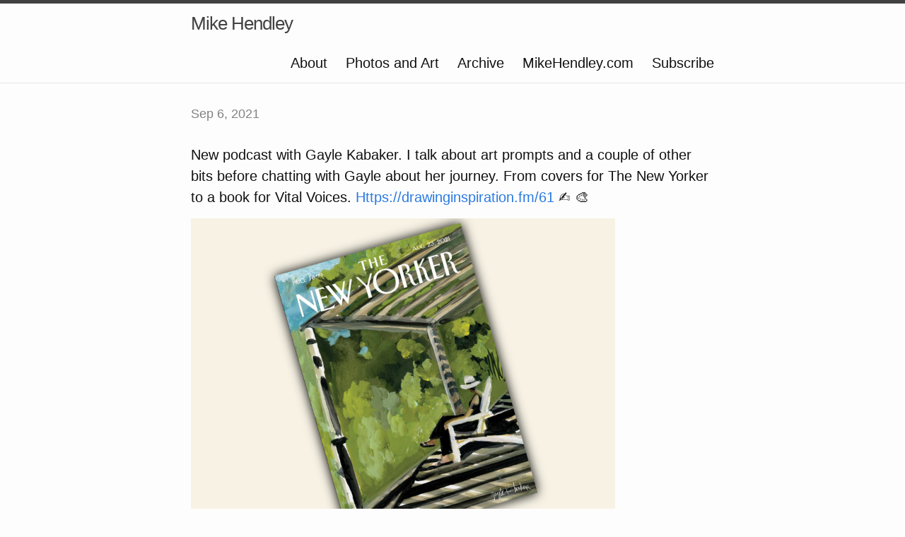

--- FILE ---
content_type: text/html; charset=utf-8
request_url: https://microblog.mikehendley.com/2021/09/06/new-podcast-with.html
body_size: 1435
content:
<!DOCTYPE html>
<html>

  <head>
  <meta charset="utf-8">
  <meta http-equiv="X-UA-Compatible" content="IE=edge">
  <meta name="viewport" content="width=device-width initial-scale=1">

  <title>
      
      Mike Hendley - 
      
  </title>

  <meta name="description" content="New podcast with Gayle Kabaker. I talk about art prompts and a couple of other bits before chatting with Gayle about her journey. From covers for The New Yorker to a book for Vital Voices. Https://drawinginspiration.fm/61 ✍️ 🎨">

  <link rel="shortcut icon" href="https://micro.blog/Mikehendley/favicon.png" type="image/x-icon" />
  <link rel="stylesheet" href="/css/main.css?1765758145">
  <link rel="stylesheet" href="/custom.css?1765758145">
  <link rel="canonical" href="https://microblog.mikehendley.com/2021/09/06/new-podcast-with.html">

    <link rel="me" href="https://micro.blog/Mikehendley" />
	
		<link rel="me" href="https://twitter.com/@MikeHendley" />
	
	
		<link rel="me" href="https://github.com/dialdn" />
	
	
		<link rel="me" href="https://instagram.com/mike_hendley" />
	
	<link rel="authorization_endpoint" href="https://micro.blog/indieauth/auth" />
	<link rel="token_endpoint" href="https://micro.blog/indieauth/token" />
	<link rel="micropub" href="https://micro.blog/micropub" />
	<link rel="microsub" href="https://micro.blog/microsub" />
	<link rel="webmention" href="https://micro.blog/webmention" />
	<link rel="subscribe" href="https://micro.blog/users/follow" />
    
    
</head>


  <body>

    <header class="site-header">

  <div class="wrapper">

    <a class="site-title" href="/">Mike Hendley</a>

    <nav class="site-nav">
      <a href="#" class="menu-icon">
        <svg viewBox="0 0 18 15">
          <path fill="#424242" d="M18,1.484c0,0.82-0.665,1.484-1.484,1.484H1.484C0.665,2.969,0,2.304,0,1.484l0,0C0,0.665,0.665,0,1.484,0 h15.031C17.335,0,18,0.665,18,1.484L18,1.484z"/>
          <path fill="#424242" d="M18,7.516C18,8.335,17.335,9,16.516,9H1.484C0.665,9,0,8.335,0,7.516l0,0c0-0.82,0.665-1.484,1.484-1.484 h15.031C17.335,6.031,18,6.696,18,7.516L18,7.516z"/>
          <path fill="#424242" d="M18,13.516C18,14.335,17.335,15,16.516,15H1.484C0.665,15,0,14.335,0,13.516l0,0 c0-0.82,0.665-1.484,1.484-1.484h15.031C17.335,12.031,18,12.696,18,13.516L18,13.516z"/>
        </svg>
      </a>

      <div class="trigger">
		
			
				<a class="page-link" href="/about/">About</a>
			
		
			
				<a class="page-link" href="/photos-and-art/">Photos and Art</a>
			
		
			
				<a class="page-link" href="/archive/">Archive</a>
			
		
			
				<a class="page-link" href="/mikehendleycom/">MikeHendley.com</a>
			
		
			
				<a class="page-link" href="/subscribe/">Subscribe</a>
			
		
      </div>
    </nav>

  </div>

</header>


    <div class="page-content">
      <div class="wrapper">
		
<div class="post h-entry">

  <header class="post-header">
	
    <p class="post-meta"><time class="dt-published" datetime="2021-09-06 12:51:56 -0500">Sep 6, 2021</time></p>
  </header>

  <article class="post-content e-content">
	<p>New podcast with Gayle Kabaker. I talk about art prompts and a couple of other bits before chatting with Gayle about her journey. From covers for The New Yorker to a book for Vital Voices. <a href="Https://drawinginspiration.fm/61">Https://drawinginspiration.fm/61</a> ✍️ 🎨</p>

<p><img src="https://cdn.uploads.micro.blog/934/2021/8090ef0a16.png" width="600" height="600" alt="" /></p>

  </article>

</div>




      </div>
    </div>

    <footer class="site-footer">

  <div class="wrapper">

    <div class="footer-col-wrapper">
      <div class="footer-col  footer-col-3">
        <p class="text">Follow <a href="https://micro.blog/Mikehendley">@Mikehendley on Micro.blog</a>.</p>
      </div>
    </div>

  </div>

</footer>

    

		
  <script defer src="https://static.cloudflareinsights.com/beacon.min.js/vcd15cbe7772f49c399c6a5babf22c1241717689176015" integrity="sha512-ZpsOmlRQV6y907TI0dKBHq9Md29nnaEIPlkf84rnaERnq6zvWvPUqr2ft8M1aS28oN72PdrCzSjY4U6VaAw1EQ==" data-cf-beacon='{"version":"2024.11.0","token":"99c9551f897849e98958bbc440abafee","r":1,"server_timing":{"name":{"cfCacheStatus":true,"cfEdge":true,"cfExtPri":true,"cfL4":true,"cfOrigin":true,"cfSpeedBrain":true},"location_startswith":null}}' crossorigin="anonymous"></script>
</body>

</html>
